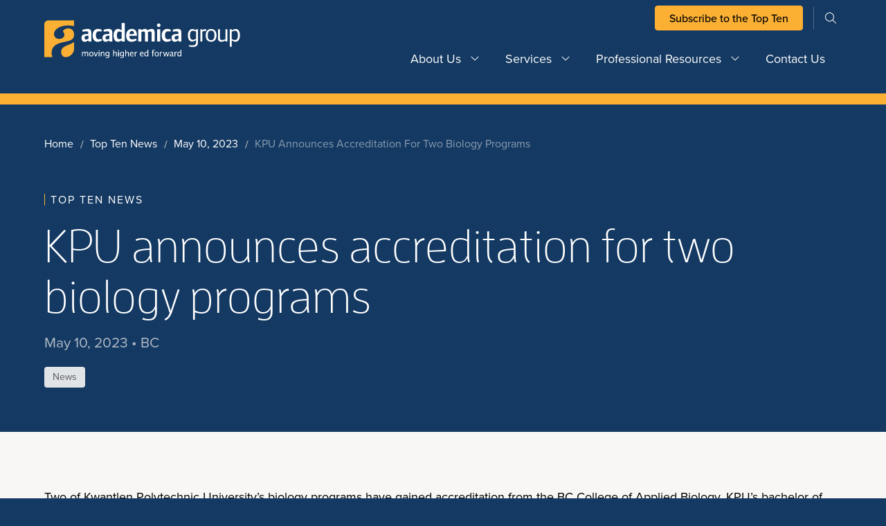

--- FILE ---
content_type: text/html; charset=UTF-8
request_url: https://academica.ca/top-ten/kpu-announces-accreditation-for-two-biology-programs/
body_size: 11587
content:
<!DOCTYPE html>
<html lang="en-CA">
<head>
	<!-- Google Tag Manager -->
<script>(function(w,d,s,l,i){w[l]=w[l]||[];w[l].push({'gtm.start':
new Date().getTime(),event:'gtm.js'});var f=d.getElementsByTagName(s)[0],
j=d.createElement(s),dl=l!='dataLayer'?'&l='+l:'';j.async=true;j.src=
'https://www.googletagmanager.com/gtm.js?id='+i+dl;f.parentNode.insertBefore(j,f);
})(window,document,'script','dataLayer','GTM-MZG4D8GR');</script>
<!-- End Google Tag Manager -->
<meta name="google-site-verification" content="Dc9aPzz2CZjhORPuJTeNX4fJDcgd-ijcysJRPzzpG1Y" />	<meta charset="UTF-8">
	<meta name="viewport" content="width=device-width, initial-scale=1">
	<meta http-equiv="X-UA-Compatible" content="IE=edge">
	<!-- favicon -->
	<link rel="apple-touch-icon" sizes="180x180" href="https://academica.ca/wp-content/themes/academica_group_theme/resources/images/apple-touch-icon.png">
	<link rel="icon" type="image/png" sizes="32x32" href="https://academica.ca/wp-content/themes/academica_group_theme/resources/images/favicon-32x32.png">
	<link rel="icon" type="image/png" sizes="16x16" href="https://academica.ca/wp-content/themes/academica_group_theme/resources/images/favicon-16x16.png">
	<link rel="manifest" href="https://academica.ca/wp-content/themes/academica_group_theme/resources/images/site.webmanifest">
	<link rel="mask-icon" href="https://academica.ca/wp-content/themes/academica_group_theme/resources/images/safari-pinned-tab.svg" color="#1f2e5c">
	<meta name="msapplication-TileColor" content="#ffffff">
	<meta name="theme-color" content="#ffffff">
<title>KPU announces accreditation for two biology programs &#8211; Academica Group</title>
<meta name='robots' content='max-image-preview:large' />
	<style>img:is([sizes="auto" i], [sizes^="auto," i]) { contain-intrinsic-size: 3000px 1500px }</style>
	<link rel='dns-prefetch' href='//unpkg.com' />
<link rel='dns-prefetch' href='//www.googletagmanager.com' />
<link rel='dns-prefetch' href='//kit.fontawesome.com' />
<link rel='dns-prefetch' href='//use.typekit.net' />
<link rel="alternate" type="application/rss+xml" title="Academica Group &raquo; Feed" href="https://academica.ca/feed/" />
<link rel="alternate" type="application/rss+xml" title="Academica Group &raquo; Comments Feed" href="https://academica.ca/comments/feed/" />
<script type="text/javascript">
/* <![CDATA[ */
window._wpemojiSettings = {"baseUrl":"https:\/\/s.w.org\/images\/core\/emoji\/16.0.1\/72x72\/","ext":".png","svgUrl":"https:\/\/s.w.org\/images\/core\/emoji\/16.0.1\/svg\/","svgExt":".svg","source":{"concatemoji":"https:\/\/academica.ca\/wp-includes\/js\/wp-emoji-release.min.js?ver=6.8.3"}};
/*! This file is auto-generated */
!function(s,n){var o,i,e;function c(e){try{var t={supportTests:e,timestamp:(new Date).valueOf()};sessionStorage.setItem(o,JSON.stringify(t))}catch(e){}}function p(e,t,n){e.clearRect(0,0,e.canvas.width,e.canvas.height),e.fillText(t,0,0);var t=new Uint32Array(e.getImageData(0,0,e.canvas.width,e.canvas.height).data),a=(e.clearRect(0,0,e.canvas.width,e.canvas.height),e.fillText(n,0,0),new Uint32Array(e.getImageData(0,0,e.canvas.width,e.canvas.height).data));return t.every(function(e,t){return e===a[t]})}function u(e,t){e.clearRect(0,0,e.canvas.width,e.canvas.height),e.fillText(t,0,0);for(var n=e.getImageData(16,16,1,1),a=0;a<n.data.length;a++)if(0!==n.data[a])return!1;return!0}function f(e,t,n,a){switch(t){case"flag":return n(e,"\ud83c\udff3\ufe0f\u200d\u26a7\ufe0f","\ud83c\udff3\ufe0f\u200b\u26a7\ufe0f")?!1:!n(e,"\ud83c\udde8\ud83c\uddf6","\ud83c\udde8\u200b\ud83c\uddf6")&&!n(e,"\ud83c\udff4\udb40\udc67\udb40\udc62\udb40\udc65\udb40\udc6e\udb40\udc67\udb40\udc7f","\ud83c\udff4\u200b\udb40\udc67\u200b\udb40\udc62\u200b\udb40\udc65\u200b\udb40\udc6e\u200b\udb40\udc67\u200b\udb40\udc7f");case"emoji":return!a(e,"\ud83e\udedf")}return!1}function g(e,t,n,a){var r="undefined"!=typeof WorkerGlobalScope&&self instanceof WorkerGlobalScope?new OffscreenCanvas(300,150):s.createElement("canvas"),o=r.getContext("2d",{willReadFrequently:!0}),i=(o.textBaseline="top",o.font="600 32px Arial",{});return e.forEach(function(e){i[e]=t(o,e,n,a)}),i}function t(e){var t=s.createElement("script");t.src=e,t.defer=!0,s.head.appendChild(t)}"undefined"!=typeof Promise&&(o="wpEmojiSettingsSupports",i=["flag","emoji"],n.supports={everything:!0,everythingExceptFlag:!0},e=new Promise(function(e){s.addEventListener("DOMContentLoaded",e,{once:!0})}),new Promise(function(t){var n=function(){try{var e=JSON.parse(sessionStorage.getItem(o));if("object"==typeof e&&"number"==typeof e.timestamp&&(new Date).valueOf()<e.timestamp+604800&&"object"==typeof e.supportTests)return e.supportTests}catch(e){}return null}();if(!n){if("undefined"!=typeof Worker&&"undefined"!=typeof OffscreenCanvas&&"undefined"!=typeof URL&&URL.createObjectURL&&"undefined"!=typeof Blob)try{var e="postMessage("+g.toString()+"("+[JSON.stringify(i),f.toString(),p.toString(),u.toString()].join(",")+"));",a=new Blob([e],{type:"text/javascript"}),r=new Worker(URL.createObjectURL(a),{name:"wpTestEmojiSupports"});return void(r.onmessage=function(e){c(n=e.data),r.terminate(),t(n)})}catch(e){}c(n=g(i,f,p,u))}t(n)}).then(function(e){for(var t in e)n.supports[t]=e[t],n.supports.everything=n.supports.everything&&n.supports[t],"flag"!==t&&(n.supports.everythingExceptFlag=n.supports.everythingExceptFlag&&n.supports[t]);n.supports.everythingExceptFlag=n.supports.everythingExceptFlag&&!n.supports.flag,n.DOMReady=!1,n.readyCallback=function(){n.DOMReady=!0}}).then(function(){return e}).then(function(){var e;n.supports.everything||(n.readyCallback(),(e=n.source||{}).concatemoji?t(e.concatemoji):e.wpemoji&&e.twemoji&&(t(e.twemoji),t(e.wpemoji)))}))}((window,document),window._wpemojiSettings);
/* ]]> */
</script>
<style id='wp-emoji-styles-inline-css' type='text/css'>

	img.wp-smiley, img.emoji {
		display: inline !important;
		border: none !important;
		box-shadow: none !important;
		height: 1em !important;
		width: 1em !important;
		margin: 0 0.07em !important;
		vertical-align: -0.1em !important;
		background: none !important;
		padding: 0 !important;
	}
</style>
<link rel='stylesheet' id='wp-block-library-css' href='https://academica.ca/wp-includes/css/dist/block-library/style.min.css?ver=6.8.3' type='text/css' media='all' />
<style id='classic-theme-styles-inline-css' type='text/css'>
/*! This file is auto-generated */
.wp-block-button__link{color:#fff;background-color:#32373c;border-radius:9999px;box-shadow:none;text-decoration:none;padding:calc(.667em + 2px) calc(1.333em + 2px);font-size:1.125em}.wp-block-file__button{background:#32373c;color:#fff;text-decoration:none}
</style>
<style id='safe-svg-svg-icon-style-inline-css' type='text/css'>
.safe-svg-cover{text-align:center}.safe-svg-cover .safe-svg-inside{display:inline-block;max-width:100%}.safe-svg-cover svg{fill:currentColor;height:100%;max-height:100%;max-width:100%;width:100%}

</style>
<style id='elasticpress-related-posts-style-inline-css' type='text/css'>
.editor-styles-wrapper .wp-block-elasticpress-related-posts ul,.wp-block-elasticpress-related-posts ul{list-style-type:none;padding:0}.editor-styles-wrapper .wp-block-elasticpress-related-posts ul li a>div{display:inline}

</style>
<style id='global-styles-inline-css' type='text/css'>
:root{--wp--preset--aspect-ratio--square: 1;--wp--preset--aspect-ratio--4-3: 4/3;--wp--preset--aspect-ratio--3-4: 3/4;--wp--preset--aspect-ratio--3-2: 3/2;--wp--preset--aspect-ratio--2-3: 2/3;--wp--preset--aspect-ratio--16-9: 16/9;--wp--preset--aspect-ratio--9-16: 9/16;--wp--preset--color--black: #000000;--wp--preset--color--cyan-bluish-gray: #abb8c3;--wp--preset--color--white: #ffffff;--wp--preset--color--pale-pink: #f78da7;--wp--preset--color--vivid-red: #cf2e2e;--wp--preset--color--luminous-vivid-orange: #ff6900;--wp--preset--color--luminous-vivid-amber: #fcb900;--wp--preset--color--light-green-cyan: #7bdcb5;--wp--preset--color--vivid-green-cyan: #00d084;--wp--preset--color--pale-cyan-blue: #8ed1fc;--wp--preset--color--vivid-cyan-blue: #0693e3;--wp--preset--color--vivid-purple: #9b51e0;--wp--preset--gradient--vivid-cyan-blue-to-vivid-purple: linear-gradient(135deg,rgba(6,147,227,1) 0%,rgb(155,81,224) 100%);--wp--preset--gradient--light-green-cyan-to-vivid-green-cyan: linear-gradient(135deg,rgb(122,220,180) 0%,rgb(0,208,130) 100%);--wp--preset--gradient--luminous-vivid-amber-to-luminous-vivid-orange: linear-gradient(135deg,rgba(252,185,0,1) 0%,rgba(255,105,0,1) 100%);--wp--preset--gradient--luminous-vivid-orange-to-vivid-red: linear-gradient(135deg,rgba(255,105,0,1) 0%,rgb(207,46,46) 100%);--wp--preset--gradient--very-light-gray-to-cyan-bluish-gray: linear-gradient(135deg,rgb(238,238,238) 0%,rgb(169,184,195) 100%);--wp--preset--gradient--cool-to-warm-spectrum: linear-gradient(135deg,rgb(74,234,220) 0%,rgb(151,120,209) 20%,rgb(207,42,186) 40%,rgb(238,44,130) 60%,rgb(251,105,98) 80%,rgb(254,248,76) 100%);--wp--preset--gradient--blush-light-purple: linear-gradient(135deg,rgb(255,206,236) 0%,rgb(152,150,240) 100%);--wp--preset--gradient--blush-bordeaux: linear-gradient(135deg,rgb(254,205,165) 0%,rgb(254,45,45) 50%,rgb(107,0,62) 100%);--wp--preset--gradient--luminous-dusk: linear-gradient(135deg,rgb(255,203,112) 0%,rgb(199,81,192) 50%,rgb(65,88,208) 100%);--wp--preset--gradient--pale-ocean: linear-gradient(135deg,rgb(255,245,203) 0%,rgb(182,227,212) 50%,rgb(51,167,181) 100%);--wp--preset--gradient--electric-grass: linear-gradient(135deg,rgb(202,248,128) 0%,rgb(113,206,126) 100%);--wp--preset--gradient--midnight: linear-gradient(135deg,rgb(2,3,129) 0%,rgb(40,116,252) 100%);--wp--preset--font-size--small: 13px;--wp--preset--font-size--medium: 20px;--wp--preset--font-size--large: 36px;--wp--preset--font-size--x-large: 42px;--wp--preset--spacing--20: 0.44rem;--wp--preset--spacing--30: 0.67rem;--wp--preset--spacing--40: 1rem;--wp--preset--spacing--50: 1.5rem;--wp--preset--spacing--60: 2.25rem;--wp--preset--spacing--70: 3.38rem;--wp--preset--spacing--80: 5.06rem;--wp--preset--shadow--natural: 6px 6px 9px rgba(0, 0, 0, 0.2);--wp--preset--shadow--deep: 12px 12px 50px rgba(0, 0, 0, 0.4);--wp--preset--shadow--sharp: 6px 6px 0px rgba(0, 0, 0, 0.2);--wp--preset--shadow--outlined: 6px 6px 0px -3px rgba(255, 255, 255, 1), 6px 6px rgba(0, 0, 0, 1);--wp--preset--shadow--crisp: 6px 6px 0px rgba(0, 0, 0, 1);}:where(.is-layout-flex){gap: 0.5em;}:where(.is-layout-grid){gap: 0.5em;}body .is-layout-flex{display: flex;}.is-layout-flex{flex-wrap: wrap;align-items: center;}.is-layout-flex > :is(*, div){margin: 0;}body .is-layout-grid{display: grid;}.is-layout-grid > :is(*, div){margin: 0;}:where(.wp-block-columns.is-layout-flex){gap: 2em;}:where(.wp-block-columns.is-layout-grid){gap: 2em;}:where(.wp-block-post-template.is-layout-flex){gap: 1.25em;}:where(.wp-block-post-template.is-layout-grid){gap: 1.25em;}.has-black-color{color: var(--wp--preset--color--black) !important;}.has-cyan-bluish-gray-color{color: var(--wp--preset--color--cyan-bluish-gray) !important;}.has-white-color{color: var(--wp--preset--color--white) !important;}.has-pale-pink-color{color: var(--wp--preset--color--pale-pink) !important;}.has-vivid-red-color{color: var(--wp--preset--color--vivid-red) !important;}.has-luminous-vivid-orange-color{color: var(--wp--preset--color--luminous-vivid-orange) !important;}.has-luminous-vivid-amber-color{color: var(--wp--preset--color--luminous-vivid-amber) !important;}.has-light-green-cyan-color{color: var(--wp--preset--color--light-green-cyan) !important;}.has-vivid-green-cyan-color{color: var(--wp--preset--color--vivid-green-cyan) !important;}.has-pale-cyan-blue-color{color: var(--wp--preset--color--pale-cyan-blue) !important;}.has-vivid-cyan-blue-color{color: var(--wp--preset--color--vivid-cyan-blue) !important;}.has-vivid-purple-color{color: var(--wp--preset--color--vivid-purple) !important;}.has-black-background-color{background-color: var(--wp--preset--color--black) !important;}.has-cyan-bluish-gray-background-color{background-color: var(--wp--preset--color--cyan-bluish-gray) !important;}.has-white-background-color{background-color: var(--wp--preset--color--white) !important;}.has-pale-pink-background-color{background-color: var(--wp--preset--color--pale-pink) !important;}.has-vivid-red-background-color{background-color: var(--wp--preset--color--vivid-red) !important;}.has-luminous-vivid-orange-background-color{background-color: var(--wp--preset--color--luminous-vivid-orange) !important;}.has-luminous-vivid-amber-background-color{background-color: var(--wp--preset--color--luminous-vivid-amber) !important;}.has-light-green-cyan-background-color{background-color: var(--wp--preset--color--light-green-cyan) !important;}.has-vivid-green-cyan-background-color{background-color: var(--wp--preset--color--vivid-green-cyan) !important;}.has-pale-cyan-blue-background-color{background-color: var(--wp--preset--color--pale-cyan-blue) !important;}.has-vivid-cyan-blue-background-color{background-color: var(--wp--preset--color--vivid-cyan-blue) !important;}.has-vivid-purple-background-color{background-color: var(--wp--preset--color--vivid-purple) !important;}.has-black-border-color{border-color: var(--wp--preset--color--black) !important;}.has-cyan-bluish-gray-border-color{border-color: var(--wp--preset--color--cyan-bluish-gray) !important;}.has-white-border-color{border-color: var(--wp--preset--color--white) !important;}.has-pale-pink-border-color{border-color: var(--wp--preset--color--pale-pink) !important;}.has-vivid-red-border-color{border-color: var(--wp--preset--color--vivid-red) !important;}.has-luminous-vivid-orange-border-color{border-color: var(--wp--preset--color--luminous-vivid-orange) !important;}.has-luminous-vivid-amber-border-color{border-color: var(--wp--preset--color--luminous-vivid-amber) !important;}.has-light-green-cyan-border-color{border-color: var(--wp--preset--color--light-green-cyan) !important;}.has-vivid-green-cyan-border-color{border-color: var(--wp--preset--color--vivid-green-cyan) !important;}.has-pale-cyan-blue-border-color{border-color: var(--wp--preset--color--pale-cyan-blue) !important;}.has-vivid-cyan-blue-border-color{border-color: var(--wp--preset--color--vivid-cyan-blue) !important;}.has-vivid-purple-border-color{border-color: var(--wp--preset--color--vivid-purple) !important;}.has-vivid-cyan-blue-to-vivid-purple-gradient-background{background: var(--wp--preset--gradient--vivid-cyan-blue-to-vivid-purple) !important;}.has-light-green-cyan-to-vivid-green-cyan-gradient-background{background: var(--wp--preset--gradient--light-green-cyan-to-vivid-green-cyan) !important;}.has-luminous-vivid-amber-to-luminous-vivid-orange-gradient-background{background: var(--wp--preset--gradient--luminous-vivid-amber-to-luminous-vivid-orange) !important;}.has-luminous-vivid-orange-to-vivid-red-gradient-background{background: var(--wp--preset--gradient--luminous-vivid-orange-to-vivid-red) !important;}.has-very-light-gray-to-cyan-bluish-gray-gradient-background{background: var(--wp--preset--gradient--very-light-gray-to-cyan-bluish-gray) !important;}.has-cool-to-warm-spectrum-gradient-background{background: var(--wp--preset--gradient--cool-to-warm-spectrum) !important;}.has-blush-light-purple-gradient-background{background: var(--wp--preset--gradient--blush-light-purple) !important;}.has-blush-bordeaux-gradient-background{background: var(--wp--preset--gradient--blush-bordeaux) !important;}.has-luminous-dusk-gradient-background{background: var(--wp--preset--gradient--luminous-dusk) !important;}.has-pale-ocean-gradient-background{background: var(--wp--preset--gradient--pale-ocean) !important;}.has-electric-grass-gradient-background{background: var(--wp--preset--gradient--electric-grass) !important;}.has-midnight-gradient-background{background: var(--wp--preset--gradient--midnight) !important;}.has-small-font-size{font-size: var(--wp--preset--font-size--small) !important;}.has-medium-font-size{font-size: var(--wp--preset--font-size--medium) !important;}.has-large-font-size{font-size: var(--wp--preset--font-size--large) !important;}.has-x-large-font-size{font-size: var(--wp--preset--font-size--x-large) !important;}
:where(.wp-block-post-template.is-layout-flex){gap: 1.25em;}:where(.wp-block-post-template.is-layout-grid){gap: 1.25em;}
:where(.wp-block-columns.is-layout-flex){gap: 2em;}:where(.wp-block-columns.is-layout-grid){gap: 2em;}
:root :where(.wp-block-pullquote){font-size: 1.5em;line-height: 1.6;}
</style>
<link rel='stylesheet' id='sign-in-with-google-css' href='https://academica.ca/wp-content/plugins/sign-in-with-google/src/public/css/sign-in-with-google-public.css?ver=1.8.0' type='text/css' media='all' />
<link rel='stylesheet' id='site_main_css-css' href='https://academica.ca/wp-content/themes/academica_group_theme/dist/style.css?ver=1711635883' type='text/css' media='all' />
<link rel='stylesheet' id='font_awesome-css' href='https://kit.fontawesome.com/54d0bd3429.css' type='text/css' media='all' />
<link rel='stylesheet' id='adobe_typekit-css' href='https://use.typekit.net/xpj8pwd.css' type='text/css' media='all' />
<link rel='stylesheet' id='swiper-css-css' href='https://unpkg.com/swiper/swiper-bundle.min.css?ver=6.8.3' type='text/css' media='all' />
<link rel='stylesheet' id='elasticpress-autosuggest-css' href='https://academica.ca/wp-content/plugins/elasticpress/dist/css/autosuggest-styles.css?ver=d87f34a78edccbda21b1' type='text/css' media='all' />
<link rel='stylesheet' id='elasticpress-facets-css' href='https://academica.ca/wp-content/plugins/elasticpress/dist/css/facets-styles.css?ver=5797fb4036fc4007a87a' type='text/css' media='all' />
<script type="text/javascript" src="https://unpkg.com/swiper/swiper-bundle.min.js?ver=6.8.3" id="swiper-js-js"></script>

<!-- Google tag (gtag.js) snippet added by Site Kit -->
<!-- Google Analytics snippet added by Site Kit -->
<script type="text/javascript" src="https://www.googletagmanager.com/gtag/js?id=GT-TNGJR7PT" id="google_gtagjs-js" async></script>
<script type="text/javascript" id="google_gtagjs-js-after">
/* <![CDATA[ */
window.dataLayer = window.dataLayer || [];function gtag(){dataLayer.push(arguments);}
gtag("set","linker",{"domains":["academica.ca"]});
gtag("js", new Date());
gtag("set", "developer_id.dZTNiMT", true);
gtag("config", "GT-TNGJR7PT", {"googlesitekit_post_type":"post"});
 window._googlesitekit = window._googlesitekit || {}; window._googlesitekit.throttledEvents = []; window._googlesitekit.gtagEvent = (name, data) => { var key = JSON.stringify( { name, data } ); if ( !! window._googlesitekit.throttledEvents[ key ] ) { return; } window._googlesitekit.throttledEvents[ key ] = true; setTimeout( () => { delete window._googlesitekit.throttledEvents[ key ]; }, 5 ); gtag( "event", name, { ...data, event_source: "site-kit" } ); }; 
/* ]]> */
</script>
<link rel="https://api.w.org/" href="https://academica.ca/wp-json/" /><link rel="alternate" title="JSON" type="application/json" href="https://academica.ca/wp-json/wp/v2/posts/3610" /><link rel="EditURI" type="application/rsd+xml" title="RSD" href="https://academica.ca/xmlrpc.php?rsd" />
<link rel="canonical" href="https://academica.ca/top-ten/kpu-announces-accreditation-for-two-biology-programs/" />
<link rel='shortlink' href='https://academica.ca/?p=3610' />
<link rel="alternate" title="oEmbed (JSON)" type="application/json+oembed" href="https://academica.ca/wp-json/oembed/1.0/embed?url=https%3A%2F%2Facademica.ca%2Ftop-ten%2Fkpu-announces-accreditation-for-two-biology-programs%2F" />
<link rel="alternate" title="oEmbed (XML)" type="text/xml+oembed" href="https://academica.ca/wp-json/oembed/1.0/embed?url=https%3A%2F%2Facademica.ca%2Ftop-ten%2Fkpu-announces-accreditation-for-two-biology-programs%2F&#038;format=xml" />
<meta name="generator" content="Site Kit by Google 1.167.0" /><link rel="icon" href="https://academica.ca/wp-content/uploads/2023/09/Favicon.svg" sizes="32x32" />
<link rel="icon" href="https://academica.ca/wp-content/uploads/2023/09/Favicon.svg" sizes="192x192" />
<link rel="apple-touch-icon" href="https://academica.ca/wp-content/uploads/2023/09/Favicon.svg" />
<meta name="msapplication-TileImage" content="https://academica.ca/wp-content/uploads/2023/09/Favicon.svg" />
</head>
<body class="wp-singular post-template-default single single-post postid-3610 single-format-standard wp-theme-academica_group_theme">
<!-- Google Tag Manager (noscript) -->
<noscript><iframe src="https://www.googletagmanager.com/ns.html?id=GTM-MZG4D8GR"
height="0" width="0" style="display:none;visibility:hidden"></iframe></noscript>
<!-- End Google Tag Manager (noscript) -->
<nav id="navbar" class="navbar navbar-expand-lg ">
		<div class="container">
		<div class="col-3 p-0 site-logo-col">
			<a href="https://academica.ca/" rel="home" class="site-logo-link">
				
	
		<picture class="site-logo-main">
			<source srcset="https://academica.ca/wp-content/uploads/2023/09/horizontal.svg" media="(min-width: 1280px)">
			<source srcset="https://academica.ca/wp-content/uploads/2023/09/horizontal.svg" media="(min-width: 1024px)">
			<source srcset="https://academica.ca/wp-content/uploads/2023/09/horizontal.svg" media="(min-width: 768px)">
			<img loading="lazy" src="https://academica.ca/wp-content/uploads/2023/09/horizontal.svg" alt="">
		</picture>

						</a>
		</div>

		<div class="col-9 p-0 navigation-col">
			<div class="pre-nav-wrapper d-none d-lg-block">
				<div class='search-and-menu'>
					<div id="pre-nav" class="justify-content-end"><ul id="menu-pre-nav-menu" class="navbar-nav"><li itemscope="itemscope" itemtype="https://www.schema.org/SiteNavigationElement" id="menu-item-789" class="menu-item menu-item-type-custom menu-item-object-custom menu-item-789 nav-item"><a title="Subscribe to the Top Ten" target="_blank" href="https://academica.ca/gettopten/" class="nav-link">Subscribe to the Top Ten</a></li>
</ul></div>					<div class='searchform-cont heading-searchform-cont d-none d-lg-flex'>
						
<div id='searchform-wrapper' class='searchform-wrapper'>
	<form role='search' method='get' id='searchform-desktop' action="https://academica.ca/">
		<div class='input-group'>
			<input type='text' class="form-control input-group-field" value='' name='s' id='s' placeholder="search">
			<button id='searchsubmit-desktop' class='searchsubmit round-icon-button on-dark'>
				<span class='icon-search icon fal fa-search'></span>
			</button>
		</div>
	</form>
	<button id='searchtoggle' class='searchtoggle d-none d-lg-block round-icon-button on-dark btn-small'>
		<span class='icon-search icon fal fa-search'></span>
		<span class='icon-close icon fal fa-times'></span>
	</button>
</div>
					</div>
				</div>
			</div>

			<div class="main-nav-wrapper">
								<div id='mobile-searchform-cont' class='mobile-searchform-cont d-none d-lg-none'>
					
<div id='searchform-wrapper' class='searchform-wrapper'>
	<form role='search' method='get' id='searchform-mobile' action="https://academica.ca/">
		<div class='input-group'>
			<input type='text' class="form-control input-group-field" value='' name='s' id='s' placeholder="search">
			<button id='searchsubmit-mobile' class='searchsubmit round-icon-button on-dark'>
				<span class='icon-search icon fal fa-search'></span>
			</button>
		</div>
	</form>
	<button id='searchtoggle' class='searchtoggle d-none d-lg-block round-icon-button on-dark btn-small'>
		<span class='icon-search icon fal fa-search'></span>
		<span class='icon-close icon fal fa-times'></span>
	</button>
</div>
				</div>

				<!-- Desktop Navigation -->
				<div class='d-none d-lg-flex desktop-navigation justify-content-end'>
					<div id="main-nav" class="menu-main-menu-container"><ul id="menu-main-menu" class="navbar-nav"><li itemscope="itemscope" itemtype="https://www.schema.org/SiteNavigationElement" id="menu-item-777" class="menu-item menu-item-type-post_type menu-item-object-page menu-item-has-children dropdown menu-item-777 nav-item"><a title="About Us" href="https://academica.ca/about-us/" class="nav-link is-parent-link">About Us</a><a href="#" data-bs-toggle="dropdown" aria-haspopup="true" aria-expanded="false" id="menu-item-dropdown-777" class="d-lg-none dropdown-toggle nav-link"></a>
<ul class="dropdown-menu" aria-labelledby="menu-item-dropdown-777" role="menu">
	<li itemscope="itemscope" itemtype="https://www.schema.org/SiteNavigationElement" id="menu-item-1296" class="menu-item menu-item-type-post_type menu-item-object-page menu-item-1296 nav-item"><a title="Meet the Team" href="https://academica.ca/about-us/meet-the-team/" class="dropdown-item">Meet the Team</a></li>
	<li itemscope="itemscope" itemtype="https://www.schema.org/SiteNavigationElement" id="menu-item-1295" class="menu-item menu-item-type-post_type menu-item-object-page menu-item-1295 nav-item"><a title="Our History" href="https://academica.ca/about-us/our-history/" class="dropdown-item">Our History</a></li>
</ul>
</li>
<li itemscope="itemscope" itemtype="https://www.schema.org/SiteNavigationElement" id="menu-item-778" class="menu-item menu-item-type-post_type menu-item-object-page menu-item-has-children dropdown menu-item-778 nav-item"><a title="Services" href="https://academica.ca/our-services/" class="nav-link is-parent-link">Services</a><a href="#" data-bs-toggle="dropdown" aria-haspopup="true" aria-expanded="false" id="menu-item-dropdown-778" class="d-lg-none dropdown-toggle nav-link"></a>
<ul class="dropdown-menu" aria-labelledby="menu-item-dropdown-778" role="menu">
	<li itemscope="itemscope" itemtype="https://www.schema.org/SiteNavigationElement" id="menu-item-1297" class="menu-item menu-item-type-post_type menu-item-object-page menu-item-has-children dropdown menu-item-1297 nav-item"><a title="Research &amp; Consulting" href="https://academica.ca/our-services/research-consulting/" class="dropdown-item">Research &amp; Consulting</a>
	<ul class="dropdown-menu" aria-labelledby="menu-item-dropdown-778" role="menu">
		<li itemscope="itemscope" itemtype="https://www.schema.org/SiteNavigationElement" id="menu-item-13883" class="menu-item menu-item-type-post_type menu-item-object-page menu-item-13883 nav-item"><a title="Brand &#038; Marketing" href="https://academica.ca/our-services/research-consulting/brand-and-marketing/" class="dropdown-item">Brand &#038; Marketing</a></li>
		<li itemscope="itemscope" itemtype="https://www.schema.org/SiteNavigationElement" id="menu-item-13885" class="menu-item menu-item-type-post_type menu-item-object-page menu-item-13885 nav-item"><a title="Continuing Education" href="https://academica.ca/our-services/research-consulting/continuing-education/" class="dropdown-item">Continuing Education</a></li>
		<li itemscope="itemscope" itemtype="https://www.schema.org/SiteNavigationElement" id="menu-item-13884" class="menu-item menu-item-type-post_type menu-item-object-page menu-item-13884 nav-item"><a title="Enrolment &#038; Recruitment" href="https://academica.ca/our-services/research-consulting/enrolment-recruitment/" class="dropdown-item">Enrolment &#038; Recruitment</a></li>
		<li itemscope="itemscope" itemtype="https://www.schema.org/SiteNavigationElement" id="menu-item-13881" class="menu-item menu-item-type-post_type menu-item-object-page menu-item-13881 nav-item"><a title="Program Market Analyses" href="https://academica.ca/our-services/research-consulting/program-market-analysis/" class="dropdown-item">Program Market Analyses</a></li>
		<li itemscope="itemscope" itemtype="https://www.schema.org/SiteNavigationElement" id="menu-item-13882" class="menu-item menu-item-type-post_type menu-item-object-page menu-item-13882 nav-item"><a title="Student Affairs &amp; Services" href="https://academica.ca/our-services/research-consulting/student-affairs-services-studies/" class="dropdown-item">Student Affairs &amp; Services</a></li>
		<li itemscope="itemscope" itemtype="https://www.schema.org/SiteNavigationElement" id="menu-item-13880" class="menu-item menu-item-type-post_type menu-item-object-page menu-item-13880 nav-item"><a title="Strategic Planning Services" href="https://academica.ca/our-services/research-consulting/strategic-planning-services/" class="dropdown-item">Strategic Planning Services</a></li>
	</ul>
</li>
	<li itemscope="itemscope" itemtype="https://www.schema.org/SiteNavigationElement" id="menu-item-1249" class="menu-item menu-item-type-post_type menu-item-object-page menu-item-1249 nav-item"><a title="Case Studies" href="https://academica.ca/our-services/case-studies-archive/" class="dropdown-item">Case Studies</a></li>
</ul>
</li>
<li itemscope="itemscope" itemtype="https://www.schema.org/SiteNavigationElement" id="menu-item-779" class="menu-item menu-item-type-post_type menu-item-object-page menu-item-has-children dropdown menu-item-779 nav-item"><a title="Professional Resources" href="https://academica.ca/professional-resources/" class="nav-link is-parent-link">Professional Resources</a><a href="#" data-bs-toggle="dropdown" aria-haspopup="true" aria-expanded="false" id="menu-item-dropdown-779" class="d-lg-none dropdown-toggle nav-link"></a>
<ul class="dropdown-menu" aria-labelledby="menu-item-dropdown-779" role="menu">
	<li itemscope="itemscope" itemtype="https://www.schema.org/SiteNavigationElement" id="menu-item-1301" class="menu-item menu-item-type-post_type menu-item-object-page menu-item-1301 nav-item"><a title="The Academica Top Ten" href="https://academica.ca/professional-resources/top-ten-overview/" class="dropdown-item">The Academica Top Ten</a></li>
	<li itemscope="itemscope" itemtype="https://www.schema.org/SiteNavigationElement" id="menu-item-1300" class="menu-item menu-item-type-post_type menu-item-object-page menu-item-1300 nav-item"><a title="The Indigenous Top Ten" href="https://academica.ca/professional-resources/indigenous-top-ten-overview/" class="dropdown-item">The Indigenous Top Ten</a></li>
	<li itemscope="itemscope" itemtype="https://www.schema.org/SiteNavigationElement" id="menu-item-1379" class="menu-item menu-item-type-custom menu-item-object-custom menu-item-1379 nav-item"><a title="Academica Careers" target="_blank" href="https://careers.academica.ca/" class="dropdown-item">Academica Careers</a></li>
	<li itemscope="itemscope" itemtype="https://www.schema.org/SiteNavigationElement" id="menu-item-1378" class="menu-item menu-item-type-custom menu-item-object-custom menu-item-1378 nav-item"><a title="Academica Forum" target="_blank" href="https://forum.academica.ca/" class="dropdown-item">Academica Forum</a></li>
	<li itemscope="itemscope" itemtype="https://www.schema.org/SiteNavigationElement" id="menu-item-1299" class="menu-item menu-item-type-post_type menu-item-object-page menu-item-1299 nav-item"><a title="Academica Events" href="https://academica.ca/professional-resources/events/" class="dropdown-item">Academica Events</a></li>
	<li itemscope="itemscope" itemtype="https://www.schema.org/SiteNavigationElement" id="menu-item-4489" class="menu-item menu-item-type-post_type menu-item-object-page menu-item-4489 nav-item"><a title="Research Publications" href="https://academica.ca/professional-resources/research-publications/" class="dropdown-item">Research Publications</a></li>
</ul>
</li>
<li itemscope="itemscope" itemtype="https://www.schema.org/SiteNavigationElement" id="menu-item-783" class="menu-item menu-item-type-post_type menu-item-object-page menu-item-783 nav-item"><a title="Contact Us" href="https://academica.ca/contact-us/" class="nav-link">Contact Us</a></li>
</ul></div>				</div>

				<!-- Mobile Navigation -->
				<div id='mobile-navigation' class='d-block d-lg-none mobile-navigation'>
					<div id="mobile-nav" class="offcanvas offcanvas-end"><ul id="menu-main-menu-1" class="navbar-nav"><li itemscope="itemscope" itemtype="https://www.schema.org/SiteNavigationElement" class="menu-item menu-item-type-post_type menu-item-object-page menu-item-has-children dropdown menu-item-777 nav-item"><a title="About Us" href="https://academica.ca/about-us/" class="nav-link is-parent-link">About Us</a><a href="#" data-bs-toggle="dropdown" aria-haspopup="true" aria-expanded="false" id="menu-item-dropdown-777" class="d-lg-none dropdown-toggle nav-link"></a>
<ul class="dropdown-menu" aria-labelledby="menu-item-dropdown-777" role="menu">
	<li itemscope="itemscope" itemtype="https://www.schema.org/SiteNavigationElement" class="menu-item menu-item-type-post_type menu-item-object-page menu-item-1296 nav-item"><a title="Meet the Team" href="https://academica.ca/about-us/meet-the-team/" class="dropdown-item">Meet the Team</a></li>
	<li itemscope="itemscope" itemtype="https://www.schema.org/SiteNavigationElement" class="menu-item menu-item-type-post_type menu-item-object-page menu-item-1295 nav-item"><a title="Our History" href="https://academica.ca/about-us/our-history/" class="dropdown-item">Our History</a></li>
</ul>
</li>
<li itemscope="itemscope" itemtype="https://www.schema.org/SiteNavigationElement" class="menu-item menu-item-type-post_type menu-item-object-page menu-item-has-children dropdown menu-item-778 nav-item"><a title="Services" href="https://academica.ca/our-services/" class="nav-link is-parent-link">Services</a><a href="#" data-bs-toggle="dropdown" aria-haspopup="true" aria-expanded="false" id="menu-item-dropdown-778" class="d-lg-none dropdown-toggle nav-link"></a>
<ul class="dropdown-menu" aria-labelledby="menu-item-dropdown-778" role="menu">
	<li itemscope="itemscope" itemtype="https://www.schema.org/SiteNavigationElement" class="menu-item menu-item-type-post_type menu-item-object-page menu-item-has-children dropdown menu-item-1297 nav-item"><a title="Research &amp; Consulting" href="https://academica.ca/our-services/research-consulting/" class="dropdown-item">Research &amp; Consulting</a>
	<ul class="dropdown-menu" aria-labelledby="menu-item-dropdown-778" role="menu">
		<li itemscope="itemscope" itemtype="https://www.schema.org/SiteNavigationElement" class="menu-item menu-item-type-post_type menu-item-object-page menu-item-13883 nav-item"><a title="Brand &#038; Marketing" href="https://academica.ca/our-services/research-consulting/brand-and-marketing/" class="dropdown-item">Brand &#038; Marketing</a></li>
		<li itemscope="itemscope" itemtype="https://www.schema.org/SiteNavigationElement" class="menu-item menu-item-type-post_type menu-item-object-page menu-item-13885 nav-item"><a title="Continuing Education" href="https://academica.ca/our-services/research-consulting/continuing-education/" class="dropdown-item">Continuing Education</a></li>
		<li itemscope="itemscope" itemtype="https://www.schema.org/SiteNavigationElement" class="menu-item menu-item-type-post_type menu-item-object-page menu-item-13884 nav-item"><a title="Enrolment &#038; Recruitment" href="https://academica.ca/our-services/research-consulting/enrolment-recruitment/" class="dropdown-item">Enrolment &#038; Recruitment</a></li>
		<li itemscope="itemscope" itemtype="https://www.schema.org/SiteNavigationElement" class="menu-item menu-item-type-post_type menu-item-object-page menu-item-13881 nav-item"><a title="Program Market Analyses" href="https://academica.ca/our-services/research-consulting/program-market-analysis/" class="dropdown-item">Program Market Analyses</a></li>
		<li itemscope="itemscope" itemtype="https://www.schema.org/SiteNavigationElement" class="menu-item menu-item-type-post_type menu-item-object-page menu-item-13882 nav-item"><a title="Student Affairs &amp; Services" href="https://academica.ca/our-services/research-consulting/student-affairs-services-studies/" class="dropdown-item">Student Affairs &amp; Services</a></li>
		<li itemscope="itemscope" itemtype="https://www.schema.org/SiteNavigationElement" class="menu-item menu-item-type-post_type menu-item-object-page menu-item-13880 nav-item"><a title="Strategic Planning Services" href="https://academica.ca/our-services/research-consulting/strategic-planning-services/" class="dropdown-item">Strategic Planning Services</a></li>
	</ul>
</li>
	<li itemscope="itemscope" itemtype="https://www.schema.org/SiteNavigationElement" class="menu-item menu-item-type-post_type menu-item-object-page menu-item-1249 nav-item"><a title="Case Studies" href="https://academica.ca/our-services/case-studies-archive/" class="dropdown-item">Case Studies</a></li>
</ul>
</li>
<li itemscope="itemscope" itemtype="https://www.schema.org/SiteNavigationElement" class="menu-item menu-item-type-post_type menu-item-object-page menu-item-has-children dropdown menu-item-779 nav-item"><a title="Professional Resources" href="https://academica.ca/professional-resources/" class="nav-link is-parent-link">Professional Resources</a><a href="#" data-bs-toggle="dropdown" aria-haspopup="true" aria-expanded="false" id="menu-item-dropdown-779" class="d-lg-none dropdown-toggle nav-link"></a>
<ul class="dropdown-menu" aria-labelledby="menu-item-dropdown-779" role="menu">
	<li itemscope="itemscope" itemtype="https://www.schema.org/SiteNavigationElement" class="menu-item menu-item-type-post_type menu-item-object-page menu-item-1301 nav-item"><a title="The Academica Top Ten" href="https://academica.ca/professional-resources/top-ten-overview/" class="dropdown-item">The Academica Top Ten</a></li>
	<li itemscope="itemscope" itemtype="https://www.schema.org/SiteNavigationElement" class="menu-item menu-item-type-post_type menu-item-object-page menu-item-1300 nav-item"><a title="The Indigenous Top Ten" href="https://academica.ca/professional-resources/indigenous-top-ten-overview/" class="dropdown-item">The Indigenous Top Ten</a></li>
	<li itemscope="itemscope" itemtype="https://www.schema.org/SiteNavigationElement" class="menu-item menu-item-type-custom menu-item-object-custom menu-item-1379 nav-item"><a title="Academica Careers" target="_blank" href="https://careers.academica.ca/" class="dropdown-item">Academica Careers</a></li>
	<li itemscope="itemscope" itemtype="https://www.schema.org/SiteNavigationElement" class="menu-item menu-item-type-custom menu-item-object-custom menu-item-1378 nav-item"><a title="Academica Forum" target="_blank" href="https://forum.academica.ca/" class="dropdown-item">Academica Forum</a></li>
	<li itemscope="itemscope" itemtype="https://www.schema.org/SiteNavigationElement" class="menu-item menu-item-type-post_type menu-item-object-page menu-item-1299 nav-item"><a title="Academica Events" href="https://academica.ca/professional-resources/events/" class="dropdown-item">Academica Events</a></li>
	<li itemscope="itemscope" itemtype="https://www.schema.org/SiteNavigationElement" class="menu-item menu-item-type-post_type menu-item-object-page menu-item-4489 nav-item"><a title="Research Publications" href="https://academica.ca/professional-resources/research-publications/" class="dropdown-item">Research Publications</a></li>
</ul>
</li>
<li itemscope="itemscope" itemtype="https://www.schema.org/SiteNavigationElement" class="menu-item menu-item-type-post_type menu-item-object-page menu-item-783 nav-item"><a title="Contact Us" href="https://academica.ca/contact-us/" class="nav-link">Contact Us</a></li>
</ul></div>				</div>
				
				<div class='cart-nav-wrapper d-lg-none'>
					<button id='main-nav-toggle' class="ml-2 navbar-toggler btn-ghost round-icon-button on-dark" type="button" data-bs-toggle="offcanvas" data-bs-target="#mobile-nav" aria-controls="mobile-nav" aria-label="Toggle navigation">
						<span class="icon fal fa-bars"></span>
						<span class="icon fal fa-times"></span>
					</button>
				</div>
			</div>
		</div>
	</div>
</nav>



<main id="page" class="site">


<div id='post_3610' class="page-wrap type-post post">
	<header id='single-hero' class='single-hero'>
		
		<div class='container'>
			<div class='row justify-content-center'>
				<div class='col-12 col-xxl-10'>
					<header class='d-none on-dark d-sm-block breadcrumb-section '>	
	<div class='row'>
		<div class='col-12'>
			
	<ul vocab='https://schema.org/' typeof='BreadcrumbList' class='breadcrumbs'>
		<li property='itemListElement' typeof='ListItem' data-crumb="home">
			<a property='item' typeof='WebPage' href='https://academica.ca'><span property='name'>Home</span></a>
			<meta property='position' content='1'>
		</li>
			<li property='itemListElement' typeof='ListItem' data-crumb="output-helper--link">
		<a property='item' typeof='WebPage'
			href='https://academica.ca/professional-resources/top-ten-overview/archive-search/?the_post_type=post'>
			<span property='name'>Top Ten News</span>
		</a>
		<meta property='position' content='2'>
	</li>
		<li property='itemListElement' typeof='ListItem' data-crumb="output-helper--link">
		<a property='item' typeof='WebPage'
			href='https://academica.ca/top_ten/may-10-2023/'>
			<span property='name'>May 10, 2023</span>
		</a>
		<meta property='position' content='2'>
	</li>
	
				<li data-crumb="current">
					KPU announces accreditation for two biology programs				</li>
				</ul>
			</div>
	</div>
</header>
											<div class="post-label ">Top Ten News</div>
					
					<h1 class='post-title'>KPU announces accreditation for two biology programs</h1>

					<div class='meta-info-wrapper'>
						<p class='post-meta-info post-date-and-location'>May 10, 2023 &bull; BC</p>
					</div>

											<div class="topic-categories">
															<span class="topic">News</span>
													</div>
									</div>
			</div>
		</div>
	</header>

	<section class='page-section'>
		<div class='container'>
			<div class='row justify-content-center'>
				<div class='col-12 col-xxl-10 cell entry-content'>
											<p>Two of Kwantlen Polytechnic University’s biology programs have gained accreditation from the BC College of Applied Biology. KPU’s bachelor of science major in biology and bachelor of science (honours) major in biology were accredited. This means that graduates of these programs can add Biologist in Training to their resume immediately or add Registered Professional Biologist (RPBio) to their resume after three years of work experience. “There are only a handful of post-secondary institutions in BC whose biology programs are accredited by the college, so this is very prestigious for KPU and demonstrates the value of our programs for students interested in careers in applied biology,” said KPU Faculty of Science and Horticulture dean Brett Favaro.</p>
					
											<div class="sources d-none">
															<span class="source">KPU</span>
													</div>
					
											<div class="additional-links">
																								<a href="https://www.kpu.ca/news/2023/05/05/new-biology-accreditation-gives-kpu-grads-brighter-outlook-job-prospects" class='link' target="_blank">
										KPU <i class="icon fa-light fa-arrow-up-right-from-square"></i>
									</a>
																					</div>
									</div>

				<div class='col-12 col-xxl-10'>
					<div class='row post-nav-grid row-cols-1 row-cols-md-2'>
						<div class="col">
							
	<a href="https://academica.ca/top_ten/may-10-2023/" class="post-nav-tile">
									<h3 class="title">Top Ten News<br/>May 10, 2023</h3>
		<span class='link-span arrow-link'>Read More</span>
	</a>
						</div>
						<div class="col">
							
	<a href="https://academica.ca/toptenarchive/" class="post-nav-tile">
					
		<picture class="background-image cover">
			<source srcset="https://academica.ca/wp-content/uploads/2023/09/loic-furhoff-qeIaMQP_xQE-unsplash-scaled.jpg" media="(min-width: 1280px)">
			<source srcset="https://academica.ca/wp-content/uploads/2023/09/loic-furhoff-qeIaMQP_xQE-unsplash-1440x964.jpg" media="(min-width: 1024px)">
			<source srcset="https://academica.ca/wp-content/uploads/2023/09/loic-furhoff-qeIaMQP_xQE-unsplash-1200x803.jpg" media="(min-width: 768px)">
			<img loading="eager" src="https://academica.ca/wp-content/uploads/2023/09/loic-furhoff-qeIaMQP_xQE-unsplash-640x428.jpg" alt="">
		</picture>

						<h3 class="title">Top Ten News<br/> Archive</h3>
		<span class='link-span arrow-link'>View All</span>
	</a>
						</div>
					</div>
				</div>
			</div>
		</div>
	</section>
</div>


</main> 
<footer class="footer">
	<div class="footer-container">
		<div class="container">
			<div class="row">
				<div class="col-12 col-sm-6 col-md-3 footer-logo-col">
					<a class='silent site-link' href='https://academica.ca'>
						<div class="footer-logo-cont">
							
	
		<picture class="footer-logo">
			<source srcset="https://academica.ca/wp-content/uploads/2023/09/horizontal.svg" media="(min-width: 1280px)">
			<source srcset="https://academica.ca/wp-content/uploads/2023/09/horizontal.svg" media="(min-width: 1024px)">
			<source srcset="https://academica.ca/wp-content/uploads/2023/09/horizontal.svg" media="(min-width: 768px)">
			<img loading="lazy" src="https://academica.ca/wp-content/uploads/2023/09/horizontal.svg" alt="">
		</picture>

									</div>
					</a>

					<div class="contact-info-wrapper">
													<address class="footer-info address">
								<div class='content'>131 Wharncliffe Rd S | 2nd Floor <br />London, Ontario, Canada  <br />N6J 2K4</div>
							</address>
						
						
													<div class="footer-info">
								<div class='content wysiwyg-content'>		<a href='mailto:info@academicagroup.com' class='' target=''>
			info@academicagroup.com		</a>
		</div>
							</div>
											</div>

							<ul class="social-links horizontal-list on-dark social-icon-list">
								<li>
						<a class='social-link' target='_blank' href="https://www.linkedin.com/company/academica-group/" aria-label="Academica Group Linkedin" title="Academica Group Linkedin">
															<span class="icon fa-classic fa-brands fa-linkedin"></span>
													</a>
					</li>
								<li>
						<a class='social-link' target='_blank' href="https://www.facebook.com/academicagroupinc" aria-label="Academica Group Facebook" title="Academica Group Facebook">
															<span class="icon fa-classic fa-brands fa-facebook"></span>
													</a>
					</li>
								<li>
						<a class='social-link' target='_blank' href="https://bsky.app/profile/academicagroup.bsky.social" aria-label="Academica Group Bluesky" title="Academica Group Bluesky">
															<span class="icon fa-classic fa-brands fa-square-bluesky"></span>
													</a>
					</li>
					</ul>
					</div>

				<div class="col-12 col-md-5 d-none offset-md-1 offset-lg-0 d-md-block footer-menu-col">
					<ul id="menu-footer-menu" class="menu footer-menu" ><li itemscope="itemscope" itemtype="https://www.schema.org/SiteNavigationElement" id="menu-item-1375" class="menu-item menu-item-type-post_type menu-item-object-page menu-item-1375 nav-item"><a title="About Us" href="https://academica.ca/about-us/" class="nav-link">About Us</a></li>
<li itemscope="itemscope" itemtype="https://www.schema.org/SiteNavigationElement" id="menu-item-1376" class="menu-item menu-item-type-post_type menu-item-object-page menu-item-1376 nav-item"><a title="Services" href="https://academica.ca/our-services/" class="nav-link">Services</a></li>
<li itemscope="itemscope" itemtype="https://www.schema.org/SiteNavigationElement" id="menu-item-1377" class="menu-item menu-item-type-post_type menu-item-object-page menu-item-1377 nav-item"><a title="Professional Resources" href="https://academica.ca/professional-resources/" class="nav-link">Professional Resources</a></li>
<li itemscope="itemscope" itemtype="https://www.schema.org/SiteNavigationElement" id="menu-item-531" class="menu-item menu-item-type-post_type menu-item-object-page menu-item-531 nav-item"><a title="Contact Us" href="https://academica.ca/contact-us/" class="nav-link">Contact Us</a></li>
<li itemscope="itemscope" itemtype="https://www.schema.org/SiteNavigationElement" id="menu-item-1302" class="menu-item menu-item-type-post_type menu-item-object-page menu-item-privacy-policy menu-item-1302 nav-item"><a title="Privacy Policy" href="https://academica.ca/privacy-policy/" class="nav-link">Privacy Policy</a></li>
</ul>				</div>

									<div class="col-12 col-sm-6 col-md-3 col-lg-4">
						<div class="col-content-wrapper">
															<p class="overline">Top Ten</p>
																						<h2 class="title">Canadian PSE. <span>Delivered Daily.</span></h2>
																						<div class="content">Canadian postsecondary news and commentary sent straight to your inbox each morning. </div>
																								<a href='https://academica.ca/gettopten?utm_campaign=WebFooter&utm_source=website' class='btn btn-primary btn-subscribe' target='_blank'>
			Subscribe Today		</a>
																<button id='back-to-top' class='back-to-top'>Back to Top <i class='icon fal fa-angle-up'></i></button>
						</div>
					</div>
							</div>
		</div>
	</div>
	<div class="subfooter-container">
		<div class="container">
			<div class='row'>
				<div class='col-12 col-md-7 copy-col left-col'>
					<p class='subfooter-paragraph'>&copy; 2026 Academica Group. | All Rights Reserved</p>
				</div>
				<div class='col-12 col-md-5 copy-col right-col'>
					<p class='subfooter-paragraph'>
																																										<a href="/privacy-policy" target=''>Privacy Policy</a> |
																													Designed & Developed by <a href="https://rhinoactive.com" target="_blank">RhinoActive</a></p>
				</div>
			</div>
		</div>
	</div>
</footer>

<script type="speculationrules">
{"prefetch":[{"source":"document","where":{"and":[{"href_matches":"\/*"},{"not":{"href_matches":["\/wp-*.php","\/wp-admin\/*","\/wp-content\/uploads\/*","\/wp-content\/*","\/wp-content\/plugins\/*","\/wp-content\/themes\/academica_group_theme\/*","\/*\\?(.+)"]}},{"not":{"selector_matches":"a[rel~=\"nofollow\"]"}},{"not":{"selector_matches":".no-prefetch, .no-prefetch a"}}]},"eagerness":"conservative"}]}
</script>
<style type="text/css">
			.botguard-honeypot {
				display: none !important;
				position: absolute !important;
				left: -9999px !important;
			}
		</style><script type="text/javascript" src="https://academica.ca/wp-content/themes/academica_group_theme/dist/app.js?ver=1711635883" id="site_main_js-js"></script>
<script type="text/javascript" src="https://academica.ca/wp-content/themes/academica_group_theme/resources/javascript/general.js" id="general_js-js"></script>
<script type="text/javascript" id="ajax_archive_functions-js-extra">
/* <![CDATA[ */
var params = {"ajaxurl":"https:\/\/academica.ca\/wp-admin\/admin-ajax.php","posts":"{\"page\":0,\"name\":\"kpu-announces-accreditation-for-two-biology-programs\",\"category_name\":\"top-ten\",\"error\":\"\",\"m\":\"\",\"p\":0,\"post_parent\":\"\",\"subpost\":\"\",\"subpost_id\":\"\",\"attachment\":\"\",\"attachment_id\":0,\"pagename\":\"\",\"page_id\":0,\"second\":\"\",\"minute\":\"\",\"hour\":\"\",\"day\":0,\"monthnum\":0,\"year\":0,\"w\":0,\"tag\":\"\",\"cat\":\"\",\"tag_id\":\"\",\"author\":\"\",\"author_name\":\"\",\"feed\":\"\",\"tb\":\"\",\"paged\":0,\"meta_key\":\"\",\"meta_value\":\"\",\"preview\":\"\",\"s\":\"\",\"sentence\":\"\",\"title\":\"\",\"fields\":\"all\",\"menu_order\":\"\",\"embed\":\"\",\"category__in\":[],\"category__not_in\":[],\"category__and\":[],\"post__in\":[],\"post__not_in\":[],\"post_name__in\":[],\"tag__in\":[],\"tag__not_in\":[],\"tag__and\":[],\"tag_slug__in\":[],\"tag_slug__and\":[],\"post_parent__in\":[],\"post_parent__not_in\":[],\"author__in\":[],\"author__not_in\":[],\"search_columns\":[],\"ignore_sticky_posts\":false,\"suppress_filters\":false,\"cache_results\":true,\"update_post_term_cache\":true,\"update_menu_item_cache\":false,\"lazy_load_term_meta\":true,\"update_post_meta_cache\":true,\"post_type\":\"\",\"posts_per_page\":10,\"nopaging\":false,\"comments_per_page\":\"50\",\"no_found_rows\":false,\"order\":\"DESC\"}","current_page":"0","max_page":"0","posts_per_page":"10"};
/* ]]> */
</script>
<script type="text/javascript" src="https://academica.ca/wp-content/themes/academica_group_theme/resources/javascript/ajax-functions.js?ver=1711635888" id="ajax_archive_functions-js"></script>
<script type="text/javascript" src="https://academica.ca/wp-includes/js/dist/hooks.min.js?ver=4d63a3d491d11ffd8ac6" id="wp-hooks-js"></script>
<script type="text/javascript" src="https://academica.ca/wp-includes/js/dist/i18n.min.js?ver=5e580eb46a90c2b997e6" id="wp-i18n-js"></script>
<script type="text/javascript" id="wp-i18n-js-after">
/* <![CDATA[ */
wp.i18n.setLocaleData( { 'text direction\u0004ltr': [ 'ltr' ] } );
/* ]]> */
</script>
<script type="text/javascript" id="elasticpress-autosuggest-js-extra">
/* <![CDATA[ */
var epas = {"query":"{\"from\":0,\"size\":10,\"post_filter\":{\"bool\":{\"must\":[{\"terms\":{\"post_type.raw\":[\"case-study\",\"indigenous_post\",\"indigenous_top_ten\",\"page\",\"post\",\"top_ten\"]}},{\"terms\":{\"post_status\":[\"acf-disabled\",\"publish\"]}},{\"bool\":{\"must_not\":[{\"terms\":{\"meta.ep_exclude_from_search.raw\":[\"1\"]}}]}}]}},\"query\":{\"function_score\":{\"query\":{\"bool\":{\"should\":[{\"bool\":{\"must\":[{\"bool\":{\"should\":[{\"multi_match\":{\"query\":\"ep_autosuggest_placeholder\",\"type\":\"phrase\",\"fields\":[\"post_title^1\",\"post_content^1\",\"terms.ep_custom_result.name^9999\"],\"boost\":4}},{\"multi_match\":{\"query\":\"ep_autosuggest_placeholder\",\"fields\":[\"post_title^1\",\"post_content^1\",\"terms.ep_custom_result.name^9999\"],\"boost\":2,\"fuzziness\":0,\"operator\":\"and\"}},{\"multi_match\":{\"fields\":[\"post_title^1\",\"post_content^1\",\"post_title.suggest^1\"],\"query\":\"ep_autosuggest_placeholder\",\"fuzziness\":\"auto\"}}]}}],\"filter\":[{\"match\":{\"post_type.raw\":\"case-study\"}}]}},{\"bool\":{\"must\":[{\"bool\":{\"should\":[{\"multi_match\":{\"query\":\"ep_autosuggest_placeholder\",\"type\":\"phrase\",\"fields\":[\"post_title^75\",\"post_excerpt^1\",\"post_content^25\",\"terms.ep_custom_result.name^9999\"],\"boost\":4}},{\"multi_match\":{\"query\":\"ep_autosuggest_placeholder\",\"fields\":[\"post_title^75\",\"post_excerpt^1\",\"post_content^25\",\"terms.ep_custom_result.name^9999\"],\"boost\":2,\"fuzziness\":0,\"operator\":\"and\"}},{\"multi_match\":{\"fields\":[\"post_title^75\",\"post_excerpt^1\",\"post_content^25\",\"post_title.suggest^1\"],\"query\":\"ep_autosuggest_placeholder\",\"fuzziness\":\"auto\"}}]}}],\"filter\":[{\"match\":{\"post_type.raw\":\"indigenous_post\"}}]}},{\"bool\":{\"must\":[{\"bool\":{\"should\":[{\"multi_match\":{\"query\":\"ep_autosuggest_placeholder\",\"type\":\"phrase\",\"fields\":[\"post_title^50\",\"terms.ep_custom_result.name^9999\"],\"boost\":4}},{\"multi_match\":{\"query\":\"ep_autosuggest_placeholder\",\"fields\":[\"post_title^50\",\"terms.ep_custom_result.name^9999\"],\"boost\":2,\"fuzziness\":0,\"operator\":\"and\"}},{\"multi_match\":{\"fields\":[\"post_title^50\",\"post_title.suggest^1\"],\"query\":\"ep_autosuggest_placeholder\",\"fuzziness\":\"auto\"}}]}}],\"filter\":[{\"match\":{\"post_type.raw\":\"indigenous_top_ten\"}}]}},{\"bool\":{\"must\":[{\"bool\":{\"should\":[{\"multi_match\":{\"query\":\"ep_autosuggest_placeholder\",\"type\":\"phrase\",\"fields\":[\"post_title^1\",\"post_content^1\",\"terms.ep_custom_result.name^9999\"],\"boost\":4}},{\"multi_match\":{\"query\":\"ep_autosuggest_placeholder\",\"fields\":[\"post_title^1\",\"post_content^1\",\"terms.ep_custom_result.name^9999\"],\"boost\":2,\"fuzziness\":0,\"operator\":\"and\"}},{\"multi_match\":{\"fields\":[\"post_title^1\",\"post_content^1\",\"post_title.suggest^1\"],\"query\":\"ep_autosuggest_placeholder\",\"fuzziness\":\"auto\"}}]}}],\"filter\":[{\"match\":{\"post_type.raw\":\"page\"}}]}},{\"bool\":{\"must\":[{\"bool\":{\"should\":[{\"multi_match\":{\"query\":\"ep_autosuggest_placeholder\",\"type\":\"phrase\",\"fields\":[\"post_title^75\",\"post_excerpt^1\",\"post_content^25\",\"terms.ep_custom_result.name^9999\"],\"boost\":4}},{\"multi_match\":{\"query\":\"ep_autosuggest_placeholder\",\"fields\":[\"post_title^75\",\"post_excerpt^1\",\"post_content^25\",\"terms.ep_custom_result.name^9999\"],\"boost\":2,\"fuzziness\":0,\"operator\":\"and\"}},{\"multi_match\":{\"fields\":[\"post_title^75\",\"post_excerpt^1\",\"post_content^25\",\"post_title.suggest^1\"],\"query\":\"ep_autosuggest_placeholder\",\"fuzziness\":\"auto\"}}]}}],\"filter\":[{\"match\":{\"post_type.raw\":\"post\"}}]}},{\"bool\":{\"must\":[{\"bool\":{\"should\":[{\"multi_match\":{\"query\":\"ep_autosuggest_placeholder\",\"type\":\"phrase\",\"fields\":[\"post_title^1\",\"terms.ep_custom_result.name^9999\"],\"boost\":4}},{\"multi_match\":{\"query\":\"ep_autosuggest_placeholder\",\"fields\":[\"post_title^1\",\"terms.ep_custom_result.name^9999\"],\"boost\":2,\"fuzziness\":0,\"operator\":\"and\"}},{\"multi_match\":{\"fields\":[\"post_title^1\",\"post_title.suggest^1\"],\"query\":\"ep_autosuggest_placeholder\",\"fuzziness\":\"auto\"}}]}}],\"filter\":[{\"match\":{\"post_type.raw\":\"top_ten\"}}]}}]}},\"functions\":[{\"exp\":{\"post_date_gmt\":{\"scale\":\"14d\",\"decay\":0.25,\"offset\":\"7d\"}}},{\"weight\":0.001}],\"score_mode\":\"sum\",\"boost_mode\":\"multiply\"}},\"sort\":[{\"_score\":{\"order\":\"desc\"}}]}","placeholder":"ep_autosuggest_placeholder","endpointUrl":"https:\/\/wpe-academicagroup-lm0x71dk.us-east-2.wpe.clients.hosted-elasticpress.io\/wpe-academicagroup-lm0x71dk--academicaca-post-1\/autosuggest","selector":"ep-autosuggest","defaultSelectors":".ep-autosuggest, input[type=\"search\"], .search-field","action":"navigate","mimeTypes":[],"http_headers":[],"triggerAnalytics":"","addSearchTermHeader":"1","requestIdBase":"wpeacademicagrouplm0x71dk"};
/* ]]> */
</script>
<script type="text/javascript" src="https://academica.ca/wp-content/plugins/elasticpress/dist/js/autosuggest-script.js?ver=ef8bc05a145a1c9df476" id="elasticpress-autosuggest-js"></script>
<script>(function(){function c(){var b=a.contentDocument||a.contentWindow.document;if(b){var d=b.createElement('script');d.innerHTML="window.__CF$cv$params={r:'9c5d22fb5d2c5c4f',t:'MTc2OTczNTkyMC4wMDAwMDA='};var a=document.createElement('script');a.nonce='';a.src='/cdn-cgi/challenge-platform/scripts/jsd/main.js';document.getElementsByTagName('head')[0].appendChild(a);";b.getElementsByTagName('head')[0].appendChild(d)}}if(document.body){var a=document.createElement('iframe');a.height=1;a.width=1;a.style.position='absolute';a.style.top=0;a.style.left=0;a.style.border='none';a.style.visibility='hidden';document.body.appendChild(a);if('loading'!==document.readyState)c();else if(window.addEventListener)document.addEventListener('DOMContentLoaded',c);else{var e=document.onreadystatechange||function(){};document.onreadystatechange=function(b){e(b);'loading'!==document.readyState&&(document.onreadystatechange=e,c())}}}})();</script></body>
</html>


--- FILE ---
content_type: application/javascript
request_url: https://academica.ca/wp-content/themes/academica_group_theme/resources/javascript/ajax-functions.js?ver=1711635888
body_size: 1135
content:
function toggle_loading_spinner(toggle='on') {
	const page = document.getElementById('page');
	if(toggle === 'on') {
		page.classList.add('ajax-in-progress');
	} else {
		page.classList.remove('ajax-in-progress');
	}
}

function update_url_parameters(el, filter_type_override, filter_value_override) {
	let filter_type = null;
	let selected_filter_option = null;
	let element_type = el.tagName.toLowerCase();
	const initial_url = window.location.href;

	if(el !== 'popstate' && el.getAttribute('pagination') !== 'null') {
		filter_type = el.getAttribute('filter-key');
		selected_filter_option = el.value;
		
		if(element_type = 'button') {
			let filter_buttons = document.querySelectorAll('.filter-button');
			filter_buttons.forEach(button => {
				button.classList.remove('is-active');
			});

			el.classList.add('is-active');
		}

		if(filter_type === 'date') {
			filter_type = el.getAttribute('filter-type-override');
		}
	}

	const url = new URL(initial_url);
	const root_url = url.origin + url.pathname;
	const params = new URLSearchParams(url.search);

	if(filter_type_override && filter_value_override) {
		params.set(filter_type_override, filter_value_override);
	} else if(el) {
		if(selected_filter_option === 'default'){
			params.delete(filter_type);
		}else{
			params.set(filter_type, el.value);
		}

		params.set('page_number', 1);
	}

	const params_to_string = params.toString();
	const final_url = params_to_string !== '' ? root_url+'?'+params_to_string : root_url;
	window.history.pushState('', initial_url, final_url);
}

function master_ajax_filter(el) {
	// Initiate loading spinner
	toggle_loading_spinner();

	let url_search;
	let url_params;
	let paged;
	let filters = [];

	if(el !== 'popstate' && el.getAttribute('data-idx')){
		// User is using pagination
		paged = el.dataset.idx;
		update_url_parameters(el, 'page_number', paged);
	} else {
		if(el !== 'popstate') {
			// User is using the filters
			update_url_parameters(el);
			url_search = window.location.search;
			url_params = new URLSearchParams(url_search);
			paged = 1;
		} else {
			// User is using browser navigation
			url_search = window.location.search;
			url_params = new URLSearchParams(url_search);
			paged = url_params.get('page_number') ?? 1;
		}
	}

	// Derive the archive post type from the archive grid element
	const grid = document.getElementById('archive-grid');
	const post_type = grid.dataset.postType;
	
	// We will need to remove the pagination in order to re-populate it with results
	const pagination = document.getElementById('ajax-pagination');

	let selectFilters = document.querySelectorAll('.filter-select');
	let filterButtons = document.querySelectorAll('.filter-button');

	let filterName;
	let filterValue;
	let filterNames = [];

	if(filterButtons) {
		filterButtons.forEach(filter => {
			filterName = filter.getAttribute('filter-key');
			filterNames.push(filterName);
		});
	}

	if(selectFilters) {
		selectFilters.forEach(filter => {
			if(filter.getAttribute('filter-type-override')) {
				filterName = filter.getAttribute('filter-type-override');
			} else {
				filterName = filter.getAttribute('filter-key');
			}
	
			filterNames.push(filterName);
		});
	}

	if(filterNames.length > 0 && url_params) {
		filterNames.forEach(filterName => {
			if(url_params.get(filterName)) {
				filterValue = url_params.get(filterName);
				let filterEl;
				let filterType;
		
				if(document.querySelector('select[filter-key="' + filterName + '"]')) {
					filterEl = document.querySelector('select[filter-key="' + filterName + '"]');
				} else if(document.querySelector('select[filter-type-override="' + filterName + '"]')) {
					filterEl = document.querySelector('select[filter-type-override="' + filterName + '"]');
				} else if(document.querySelector('button[filter-key="' + filterName + '"]')) {
					filterEl = document.querySelector('button[filter-key="' + filterName + '"]');
				}
		
				if(filterValue && filterEl) {
					filterType = filterEl.getAttribute('filter-type');
					let filter = {
						'name': filterName,
						'value': filterValue,
						'type': filterType,
					}
		
					filters.push(filter);
				}
			}
		});
	}

	// Prepare all mandatory information needed for the query
	const paramsObj = {
		post_type: post_type,
		posts_per_page: params.posts_per_page,
		filters: JSON.stringify(filters),
		page_number: paged,
	}

	const query_params = new URLSearchParams(paramsObj);
	
	fetch('/wp-json/resources/filter?' + query_params)
	.then((response) => {
		if(response.ok) {
			return response.json();
		}

		throw new Error('Something went wrong!');
	})
	.then((data) => {
		const tile_contents = data['tile_contents'];
		const pagination_contents = data['pagination_contents'];

		if(pagination) {
			pagination.remove();
		}

		grid.innerHTML = '';
		grid.insertAdjacentHTML('beforeend', tile_contents);
		grid.insertAdjacentHTML('afterend', pagination_contents);
		toggle_loading_spinner('off');
	})
	.catch((err) => {
		console.table(err);
	});
}


--- FILE ---
content_type: image/svg+xml
request_url: https://academica.ca/wp-content/uploads/2023/09/horizontal.svg
body_size: 6649
content:
<?xml version="1.0" encoding="UTF-8"?> <svg xmlns="http://www.w3.org/2000/svg" height="60" viewBox="0 0 303 60" width="303"><g fill="none" transform="translate(0 1.5751)"><g fill="#fbb034"><path d="m33.4503838 56.8815441c5.1593996 0 12.5805296-5.1533421 12.5915894-13.1504832v-10.4792043c-5.994415 5.6041204-19.9463605 5.1477769-19.9740376 15.6214161-.0110322 5.6096856 3.3069097 7.9971411 7.3824482 8.0082714z"></path><path d="m0 56.8370228v-50.50943102c.00304304-3.4911912 2.81290311-6.32145746 6.28196992-6.32759178h39.81530228l-.0442392 8.72617759c-3.3361988-.62804682-6.7259294-.92257826-10.1197227-.87929596-11.2644126-.02782582-20.941743 5.78220567-20.9583327 13.23952587 0 4.3130023 3.3179418 7.5630582 7.703155 7.5741885 3.9760003 0 8.3778032-1.8142435 8.3943929-6.4611557 0-2.9161461-2.1400725-3.9957879-2.1345426-5.4093397 0-2.1592837 4.2967347-4.4187404 8.0570688-4.4076101 5.9059365 0 9.1188102 3.895615 9.0966906 10.1786855 0 8.4256587-8.7151273 9.3773018-17.4081349 11.2972835-8.6930077 1.9199816-17.4026051 5.4705565-17.4302546 16.4895817-.0351745 2.2353436.449621 4.447986 1.4156552 6.4611558z"></path></g><g fill="#fff"><path d="m88.5282187 17.3744429c-1.3592764-.3702648-2.7613581-.557403-4.169547-.5565164-2.9916775 0-4.5898195 2.0869366-4.5898195 6.2997659 0 4.0570048 1.5151934 6.1216807 4.2690852 6.1216807 1.4695045-.0660552 2.9254636-.3127543 4.335444-.7346017.1099927.9938668.3985496 1.9593422.8516051 2.8493641-2.8866094 1.1798149-5.1815192 1.7808526-6.9842676 1.7808526-4.5068711 0-7.5427879-3.5784006-7.5427879-9.8392104s3.2737027-10.1174687 8.1400174-10.1174687c1.9428109.0753847 3.8647602.4314882 5.70686 1.0573812z"></path><path d="m68.2777135 32.6619492v-1.758592c-2.3889181 1.4024214-4.1529572 2.2260658-5.7842786 2.2260658-2.8313104 0-4.9769128-2.0479805-4.9769128-5.9435955 0-1.8865907.4479222-3.3390986 1.4045954-4.2963068 1.9520558-1.964503 5.9391159-1.8476346 9.1353999-1.8476346v-.5175602c0-2.6490182-.2377858-3.6173568-3.3511213-3.6173568-1.8380701.0525786-3.6680574.2667246-5.4690741.6399939l-.4755717-2.9272764c2.6655969-.8372752 5.4277106-1.3236337 8.217436-1.4469428 2.4331574 0 3.9483508.6455591 4.7888961 1.964503.7575967 1.2076407.9566732 2.4931936.9566732 6.1216807v11.4030217zm-.1990765-9.0712178c-4.4681617.239302-5.8229879.9627734-5.8229879 3.2110998 0 1.9255468.9511433 2.7269305 2.3502088 2.7269305 1.1879954-.1096306 2.3560064-.3791626 3.4727791-.8013837z"></path><path d="m91.8627502 14.4026452c2.4520423-.7261958 4.9833915-1.146728 7.537258-1.252162 2.4331578 0 3.9483508.645559 4.7888958 1.964503.757597 1.2076406.956673 2.4931936.956673 6.1216807v11.4252823h-4.468161v-1.758592c-2.3944483 1.4024214-4.1529574 2.2260658-5.7898088 2.2260658-2.8313103 0-4.9437333-2.0479805-4.9437333-5.9435955 0-1.8865907.4368623-3.3390986 1.3990655-4.2963068 1.9520557-1.964503 5.9446458-1.8476346 9.1353996-1.8476346v-.5175602c0-2.6490182-.243315-3.6173568-3.351121-3.6173568-1.7614057.0477826-3.5153985.2488787-5.2423481.6010377zm8.6155888 9.1880862c-4.4736913.239302-5.8285176.9627734-5.8285176 3.2110998 0 1.9255468.9566732 2.7269305 2.3557387 2.7269305 1.1878799-.1103575 2.3557957-.3798675 3.4727789-.8013837z"></path><path d="m195.310647 17.3744429c-1.359199-.3706524-2.761332-.5577975-4.169546-.5565164-2.991678 0-4.58982 2.0869366-4.58982 6.2997659 0 4.0570048 1.515193 6.1216807 4.274615 6.1216807 1.46768-.0661736 2.921795-.3128749 4.329914-.7346017.109993.9938668.39855 1.9593422.851605 2.8493641-2.881079 1.1798149-5.181519 1.7808526-6.978737 1.7808526-4.506871 0-7.542788-3.5784006-7.542788-9.8392104s3.273702-10.1174687 8.140017-10.1174687c1.94271.0763035 3.86453.4323831 5.70686 1.0573812z"></path><path d="m198.645179 14.4026452c2.452042-.7261958 4.983391-1.146728 7.537258-1.252162 2.438687 0 3.953881.645559 4.788896 1.964503.757597 1.2076406.956673 2.4931936.956673 6.1216807v11.4252823h-4.468161v-1.758592c-2.394448 1.4024214-4.147428 2.2260658-5.784279 2.2260658-2.83131 0-4.949263-2.0479805-4.949263-5.9435955 0-1.8865907.436862-3.3390986 1.399065-4.2963068 1.952056-1.964503 5.944646-1.8476346 9.14093-1.8476346v-.5175602c0-2.6490182-.248846-3.6173568-3.356651-3.6173568-1.7596.0474622-3.511784.2485631-5.236818.6010377zm8.621119 9.1880862c-4.473692.239302-5.834048.9627734-5.834048 3.2110998 0 1.9255468.962203 2.7269305 2.355739 2.7269305 1.189628-.1106561 2.359332-.3801497 3.478309-.8013837z"></path><path d="m119.783231 32.6619492v-1.758592c-2.073714 1.2354665-4.191667 2.2260658-6.226671 2.2260658-4.064479 0-6.458927-3.7342253-6.458927-9.8781666 0-6.1439414 2.632234-10.0785126 6.901319-10.0785126 2.029475 0 3.870933 1.1631194 5.463545 2.1258928v-11.13032856h4.827605v28.49364116zm-.320734-14.6475124c-1.952056-.6845152-2.637764-.8069489-3.627617-.8069489-2.438687 0-3.671855 1.9311121-3.671855 5.8990742 0 4.0570047 1.155749 5.9435954 3.550197 5.9435954.917964 0 1.835928-.1613897 3.749275-.8403398z"></path><path d="m131.517685 23.8689896v.5565164c0 3.4504019 1.437775 4.8973446 4.191667 4.8973446 1.658971 0 3.268173-.2393021 6.25985-1.2020755l.840545 2.7825821c-3.909641 1.6695493-6.082893 2.2260658-8.377803 2.2260658-4.750186 0-7.940941-3.4559671-7.940941-9.4607793 0-6.1828975 3.113336-10.4792044 8.57688-10.4792044 5.347416 0 8.062599 3.1331875 8.062599 9.9171228v.8013836zm3.909642-7.5463628c-2.27279 0-3.511489 1.725201-3.826693 5.0086479l7.139105-.3617357c-.116128-3.1610133-1.117041-4.6469122-3.312412-4.6469122z"></path><path d="m165.908153 32.6619492v-10.9967647c0-2.3707599.204606-4.541174-2.211962-4.541174-.879254 0-1.714269.239302-3.351121.845905v14.6920337h-4.728067v-10.9967647c0-2.3707599.199077-4.541174-2.211961-4.541174-.840545 0-1.515194.2059111-3.351121.845905v14.6920337h-4.705948v-19.071818h4.423922v1.5693763c2.587995-1.3634653 4.307795-2.0090243 5.900407-2.0090243 1.918876 0 3.190754.7234713 3.953881 2.2260657 1.913346-1.0462509 4.224846-2.2260657 6.381508-2.2260657 4.55111 0 4.628529 3.8121375 4.628529 7.4294943v12.0819717z"></path><path d="m176.87948 10.3011191c-1.52704 0-2.764951-1.24580448-2.764951-2.78258216s1.237911-2.78258214 2.764951-2.78258214c1.527041 0 2.764952 1.24580449 2.764952 2.78258214s-1.237911 2.78258216-2.764952 2.78258216zm-2.427627 22.3608301v-19.071818h4.827605v19.071818z"></path><path d="m235.258667 39.5738832c-1.277407 1.0406857-3.152044 1.5638111-5.347416 1.5638111-1.631321 0-3.351121-.239302-6.464457-.8848611l.282025-1.9199816c1.638516.2262675 3.2899.3452412 4.943734.3561705 2.715182 0 4.473691-.6455591 5.187049-1.9700682.55299-.9627734.680178-1.964503.680178-5.0086478v-1.1019026c-2.27832 1.3300743-4.423922 2.131458-6.143722 2.131458-4.070009 0-6.425748-3.7342253-6.425748-9.6388646 0-5.7766405 2.764952-9.7946891 6.86261-9.7946891 2.035004 0 3.99259 1.1130328 5.784279 2.0869366v-1.6695493h2.875549v17.7027876c0 5.1700376-.398153 6.6615016-2.234081 8.1474005zm-.718887-22.2606571c-2.764951-1.0462509-3.588907-1.2911181-4.943733-1.2911181-2.836841 0-4.423923 2.4542374-4.423923 6.8284565 0 4.8973446 1.393536 7.1846271 4.224846 7.1846271 1.238698 0 2.394448-.2782582 5.14834-1.3634652z"></path><path d="m249.061306 16.2836707c-1.68658-.0199536-3.353981.3614176-4.866315 1.1130328v15.2652457h-2.952968v-18.9215586h2.875549v1.6695493c1.874637-1.3634653 3.229464-1.8865907 4.943734-1.8865907.322572-.008431.64512.0176866.962203.0779123v2.7324957c-.519811-.0500865-.718888-.0500865-.962203-.0500865z"></path><path d="m257.793023 33.0236848c-5.308707 0-8.339094-3.6117916-8.339094-9.8336453 0-6.1216807 3.113335-9.8781665 8.339094-9.8781665 5.386125 0 8.339093 3.4949231 8.339093 9.8781665 0 6.3832435-2.952968 9.8336453-8.339093 9.8336453zm0-17.2241834c-3.517019 0-5.14834 2.2872825-5.14834 7.3905381 0 5.2201241 1.631321 7.3460169 5.14834 7.3460169 3.517018 0 5.148339-2.1258928 5.148339-7.3070607s-1.476484-7.4294943-5.148339-7.4294943z"></path><path d="m280.150421 32.6619492v-1.4970292c-2.709653 1.2799877-4.827606 1.964503-6.503166 1.964503-1.913347 0-3.345592-.6399939-4.224846-1.8476346-.796306-1.0796419-.962203-1.9700681-.962203-4.9363007v-12.5939668h2.952968v11.6033676c0 2.7825821-.160367 5.0086478 3.152045 5.0086478 1.893317-.0470353 3.764249-.4236076 5.529903-1.1130329v-15.4989825h2.952968v18.9215586z"></path><path d="m295.534611 33.1071623c-2.035004 0-4.064479-1.1130329-5.822988-2.1258928v9.7167769h-2.925318v-26.9465255h2.864489v1.6695493c2.399978-1.3300742 4.634059-2.0869366 6.348329-2.0869366 4.070009 0 6.425747 3.6952691 6.425747 9.8392105-.022119 5.9213347-2.82025 9.9338182-6.890259 9.9338182zm-.55299-17.107315c-1.271878 0-2.549285.3227795-5.264468 1.3300743v11.7202359c2.792601 1.0462509 3.710565 1.3245091 5.070921 1.3245091 2.831311 0 4.423923-2.4431071 4.423923-6.9842811-.00553-5.1032557-1.399066-7.3905382-4.235906-7.3905382z"></path><path d="m58.2354095 55.6182518v-6.9174992h1.2718777v1.2966833c.4570328-.8782998 1.3541339-1.4353599 2.339149-1.4525079.8892457-.0244221 1.6738024.5816809 1.8801671 1.4525079.4415836-.8777819 1.3285292-1.4386008 2.3059696-1.4580731.5280763-.0295864 1.042807.1735559 1.4101253.5565165.3533863.4190698.5317589.9595943.4976912 1.5081595v5.0086478h-1.2442281v-4.8361277c0-.7902533-.3096746-1.18538-.9345537-1.18538-.624879 0-1.3216468.4619086-2.0294744 1.3857259v4.6357818h-1.255288v-4.8361277c0-.7902533-.3152045-1.1909452-.9456134-1.1909452-.630409 0-1.3050572.4619087-2.0184147 1.3912911v4.6357818z"></path><path d="m72.6518669 55.7796416c-.891557.0395605-1.7545473-.3212923-2.3557387-.9850341-.6138283-.7358614-.9279799-1.6783604-.8792546-2.6378879-.0528348-.9610455.2640062-1.9056721.8847845-2.6378878 1.3353417-1.2990684 3.4535544-1.2990684 4.7888961 0 .6195846.7285132.9364574 1.6692484.8847844 2.6267575.0560298.9699284-.2607679 1.924389-.8847844 2.6657137-.6346272.6638163-1.5246422 1.0172179-2.4386873.9683386zm0-.946078c1.3161169 0 1.9797053-.8959914 1.9797053-2.6879743s-.6525286-2.6545834-1.9575857-2.6545834-1.9465259.8904263-1.9465259 2.6657137.6635884 2.676844 1.9465259 2.676844z"></path><path d="m78.9725461 55.6182518-2.5548152-6.9174992h1.2442282l2.0018249 5.3815139 2.1068931-5.3815139h1.1668095l-2.7151824 6.9174992z"></path><path d="m83.8831001 47.4430255v-1.252162h1.5751295v1.252162zm0 8.1752263v-6.9174992h1.5751295v6.9174992z"></path><path d="m87.256341 55.6182518v-6.9174992h1.2442282v1.2966833c.5007173-.8758301 1.4183941-1.4261518 2.4220975-1.4525079.530917-.0269772 1.048011.1755096 1.4211851.5565164.3767701.4173307.5753878.9670121.5529903 1.5304202v4.9696917h-1.2442282v-4.5634347c.0330529-.3852745-.0457078-.7719227-.226726-1.1130329-.1748991-.2298459-.4544482-.3537158-.741007-.3283446-.7631266 0-1.4875439.5008647-2.1621921 1.5081595v4.4521314z"></path><path d="m94.9484362 57.9166646.1493074-1.085207c.6631214.327556 1.3903803.5024507 2.1290126.5119951 1.4045954 0 2.112423-.745732 2.112423-2.2260657v-1.1130328c-.378957.9141989-1.2838383 1.4939062-2.2672602 1.4525078-.7592898.0291724-1.4874539-.3052353-1.9631156-.9015566-.5186382-.7039524-.7768072-1.5680346-.7299472-2.4431071-.040288-.9296114.2542619-1.8426102.8294854-2.5711059.5234841-.6483129 1.3157582-1.0161514 2.1456024-.9961644.7690267.0007393 1.4973582.3478308 1.9852352.9460779v-.7902533h1.2497578v5.0086479c.021672.8048883-.033884 1.6100031-.165897 2.4041509-.0886.4770804-.306806.9201297-.6304087 1.2799878-.6861507.6378176-1.6076615.9550284-2.5382255.8737308-.7825496.0110241-1.5615822-.1074219-2.3059696-.3506054zm4.390743-4.6914334v-2.87719c-.4521282-.5249058-1.101751-.835646-1.7916886-.8570353-.5392793-.019631-1.0500668.2437114-1.3492963.6956456-.3545079.5682486-.5245765 1.2334116-.4866315 1.9032861 0 1.5137247.5253408 2.2761522 1.5870822 2.2761522.8100139-.0572776 1.5522685-.4756723 2.0239445-1.1408586z"></path><path d="m106.356626 55.6182518v-10.0562518h1.260818v4.4521314c.498902-.8749569 1.414544-1.4253143 2.416568-1.4525079.532692-.027871 1.051837.1746312 1.426715.5565164.37677.4173307.575388.9670121.55299 1.5304202v4.9696917h-1.249758v-4.5634347c.034427-.3847127-.042388-.771239-.221196-1.1130329-.176654-.2307562-.458265-.3546155-.746537-.3283447-.763127 0-1.482014.5027199-2.156662 1.5081596v4.4521314z"></path><path d="m114.026602 47.4430255v-1.252162h1.575129v1.252162zm0 8.1752263v-6.9174992h1.575129v6.9174992z"></path><path d="m117.421962 57.9166646.149308-1.085207c.665116.3274788 1.394153.5023469 2.134542.5119951 1.404596 0 2.106893-.745732 2.106893-2.2260657v-1.1130328c-.377657.9152984-1.283398 1.4955562-2.26726 1.4525078-.766011.0287625-1.499592-.3124495-1.974175-.9182521-.518638-.7039524-.776807-1.5680346-.729947-2.4431071-.040288-.9296114.254262-1.8426101.829485-2.5711059.523484-.6483128 1.315758-1.0161514 2.145602-.9961644.769027.0007393 1.497359.3478308 1.985236.9460779v-.7902533h1.249758v5.0086479c.021671.8048883-.033885 1.6100032-.165897 2.4041509-.0886.4770804-.306807.9201297-.630409 1.2799878-.686151.6378176-1.607662.9550284-2.538226.8737308-.777933.0151986-1.55311-.0975897-2.29491-.3339099zm4.390743-4.6914334v-2.87719c-.450434-.5271422-1.101097-.8383796-1.791688-.8570353-.53928-.019631-1.050067.2437114-1.349297.6956456-.354507.5682486-.524576 1.2334116-.486631 1.9032861 0 1.5137247.55299 2.2761522 1.587082 2.2761522.81665-.0500426 1.566877-.469493 2.040534-1.1408586z"></path><path d="m125.108528 55.6182518v-10.0562518h1.244228v4.4521314c.498902-.8749569 1.414543-1.4253143 2.416568-1.4525079.532691-.027871 1.051837.1746312 1.426715.5565164.37677.4173307.575387.9670121.55299 1.5304202v4.9696917h-1.244228v-4.5634347c.033052-.3852745-.045708-.7719227-.226726-1.1130329-.1749-.2298459-.454449-.3537158-.741007-.3283447-.7705 0-1.491231.5027199-2.162193 1.5081596v4.4521314z"></path><path d="m137.816245 55.3956452c-.693094.2313167-1.415758.3606513-2.145602.3839964-.932641.0333769-1.834707-.3374506-2.477397-1.0184251-.655691-.7138271-1.001931-1.6610441-.962203-2.6323227-.048626-.9383351.244314-1.8623285.823955-2.5989317.528036-.6530731 1.325748-1.0247013 2.162193-1.0072948.748708-.0372714 1.467923.2975907 1.924406.8959915.50026.7446349.741383 1.6350413.685708 2.5321497v.3895615h-4.335444c.180643 1.6398684.980636 2.4616577 2.399978 2.4653678.65734-.0281609 1.304789-.171282 1.913346-.4229525zm-4.252496-3.9790924h3.030387c0-1.2911181-.475571-1.931112-1.432245-1.931112-.956673 0-1.493073.6399939-1.598142 1.931112z"></path><path d="m139.624523 55.6182518v-6.9174992h1.244228v1.2966833c.360446-.878879 1.211892-1.4523259 2.156663-1.4525079.133366.0009631.266467.0121256.398153.033391v1.1742497c-.177676-.0650338-.364128-.1025619-.552991-.1113033-.788932 0-1.450678.4711839-1.985235 1.4135517v4.5634347z"></path><path d="m153.316563 55.3956452c-.692998.2316964-1.415718.3610409-2.145602.3839964-.932641.0333769-1.834707-.3374506-2.477397-1.0184251-.655691-.7138271-1.001931-1.6610441-.962203-2.6323227-.038312-.9354994.262359-1.8531532.846075-2.5822362.528036-.6530732 1.325748-1.0247013 2.162193-1.0072948.75025-.0371982 1.471099.2974628 1.929936.8959915.498311.7453212.737475 1.6356733.680178 2.5321497v.3895615h-4.340974c.18433 1.6398684.984323 2.4616577 2.399978 2.4653678.65734-.0281609 1.30479-.1712821 1.913346-.4229525zm-4.224846-3.9790924h3.030387c0-1.2911181-.475571-1.931112-1.432245-1.931112-.956673 0-1.515193.6399939-1.598142 1.931112z"></path><path d="m159.537704 55.6182518v-1.2966833c-.405439.9049928-1.308694 1.4788768-2.294909 1.4580731-.758829.0302044-1.485588-.309593-1.952056-.912687-.513872-.7246229-.765628-1.6045128-.713358-2.4931936-.046858-.9921965.237335-1.9716659.807366-2.7825821.491066-.644004 1.245025-1.0301753 2.051394-1.0507062s1.578767.326778 2.101563.9449681v-3.929006h1.249758v10.0562518zm0-5.2702106c-.48797-.5009751-1.140717-.8056862-1.835927-.8570353-1.19446 0-1.791689.9182521-1.791689 2.7547563 0 1.6213179.530871 2.4319768 1.592612 2.4319768.806444-.057084 1.548733-.4630744 2.035004-1.1130328z"></path><path d="m168.120114 49.6412654v5.9769864h-1.249758v-5.9769864h-.978793v-.9405128h.978793v-.8403398c0-1.6472886.746537-2.4709329 2.239611-2.4709329.480659.0103173.958126.0813657 1.421185.2114762v.9905992c-.43348-.1503164-.885855-.2383707-1.343767-.2615627-.311597-.0388479-.623142.0725381-.840545.3005189-.186751.3390021-.265874.7274261-.226726 1.1130328v.9627735h1.71427v.9405127z"></path><path d="m173.716376 55.7796416c-.891557.0395605-1.754547-.3212923-2.355739-.9850341-1.172392-1.5606937-1.172392-3.715082 0-5.2757757 1.33721-1.2997553 3.457216-1.2997553 4.794426 0 1.182665 1.5634111 1.182665 3.72906 0 5.2924712-.633363.6657124-1.524279 1.0194716-2.438687.9683386zm0-.946078c1.319803 0 1.979705-.8959914 1.979705-2.6879743 0-1.7697222-.646998-2.6545834-1.952056-2.6545834-1.305057 0-1.952055.8904263-1.952055 2.6657137s.658058 2.676844 1.940996 2.676844z"></path><path d="m178.61034 55.6182518v-6.9174992h1.249758v1.2966833c.358466-.8780047 1.207919-1.4515808 2.151133-1.4525079.133386.0005151.266521.0116805.398153.033391v1.1742497c-.177535-.0655406-.364065-.1030845-.552991-.1113033-.788933 0-1.448834.4711839-1.979705 1.4135517v4.5634347z"></path><path d="m185.633317 55.6182518-1.968645-6.9174992h1.222108l1.509664 5.3592532 1.625791-5.3592532h1.244228l1.426715 5.3592532 1.72533-5.3592532h1.072801l-2.23961 6.9174992h-1.238699l-1.454364-5.3592532-1.658971 5.3592532z"></path><path d="m197.99265 54.7389558c-.563389.6073222-1.333366.9788702-2.156662 1.0406858-.526555.0108161-1.035803-.1893771-1.415655-.5565165-.36789-.3528504-.569008-.8467068-.55299-1.3579-.024098-.7122236.338035-1.3814336.945613-1.7474616.829779-.4513444 1.768-.6613815 2.709653-.6066029h.298614v-.8347747c.042093-.3360942-.075002-.6725844-.316257-.9088156-.241254-.2362312-.578695-.3448111-.911381-.2932599-.758384.0197425-1.499799.2301928-2.156662.6121681v-1.0406857c.746431-.3245541 1.548329-.5003202 2.361268-.5175603.613146-.0496067 1.222078.137421 1.703211.5231255.400865.4407123.601237 1.0295294.55299 1.6250279v3.1331875c0 .7179062.215666 1.0796419.658058 1.0796419.079169.0054682.158617.0054682.237786 0l.088479.6956455c-.292333.138003-.611666.2083621-.934554.205973-.57511-.0111922-.951143-.3617976-1.111511-1.051878zm-.182486-.67895v-1.7919829h-.414743c-.57817-.0272982-1.152511.1075692-1.658971.3895615-.385225.198022-.62998.59427-.635939 1.0295554-.00661.288658.110184.5662922.320735.7624275.202226.2066033.480592.3194656.768656.3116492.60501-.0356048 1.178417-.2837616 1.620262-.7012107z"></path><path d="m201.233174 55.6182518v-6.9174992h1.244228v1.2966833c.361652-.8778837 1.212345-1.4508239 2.156662-1.4525079.133386.0005151.266522.0116805.398153.033391v1.1742497c-.177534-.0655406-.364064-.1030845-.55299-.1113033-.790776 0-1.448835.4730389-1.985235 1.4135517v4.5634347z"></path><path d="m210.57318 55.6182518v-1.2966833c-.402331.9051262-1.304333 1.4795982-2.28938 1.4580731-.759013.0311366-1.486175-.3088493-1.952056-.912687-.513871-.7246229-.765627-1.6045128-.713357-2.4931936-.046858-.9921965.237335-1.9716659.807366-2.7825821.489962-.6438241 1.243043-1.0300158 2.048599-1.0505534.805556-.0205375 1.577101.326784 2.098828.9448153v-3.929006h1.255288v10.0562518zm0-5.2702106c-.487371-.5018278-1.140458-.8066971-1.835928-.8570353-1.194459 0-1.791688.9182521-1.791688 2.7547563 0 1.6213179.532714 2.4319768 1.598142 2.4319768.80552-.055021 1.546903-.4616208 2.029474-1.1130328z"></path></g></g></svg> 